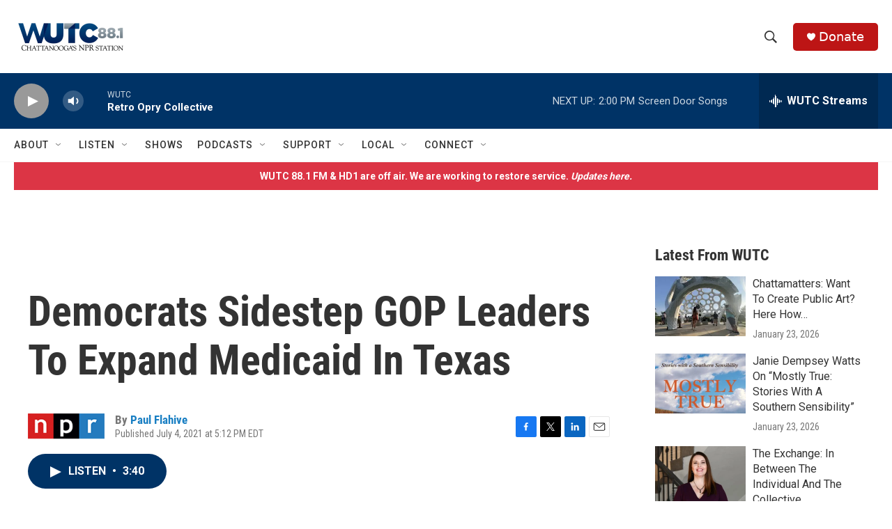

--- FILE ---
content_type: text/html; charset=utf-8
request_url: https://www.google.com/recaptcha/api2/aframe
body_size: 267
content:
<!DOCTYPE HTML><html><head><meta http-equiv="content-type" content="text/html; charset=UTF-8"></head><body><script nonce="tsI37A-JvpiAuJGYIzF-wQ">/** Anti-fraud and anti-abuse applications only. See google.com/recaptcha */ try{var clients={'sodar':'https://pagead2.googlesyndication.com/pagead/sodar?'};window.addEventListener("message",function(a){try{if(a.source===window.parent){var b=JSON.parse(a.data);var c=clients[b['id']];if(c){var d=document.createElement('img');d.src=c+b['params']+'&rc='+(localStorage.getItem("rc::a")?sessionStorage.getItem("rc::b"):"");window.document.body.appendChild(d);sessionStorage.setItem("rc::e",parseInt(sessionStorage.getItem("rc::e")||0)+1);localStorage.setItem("rc::h",'1769360825561');}}}catch(b){}});window.parent.postMessage("_grecaptcha_ready", "*");}catch(b){}</script></body></html>